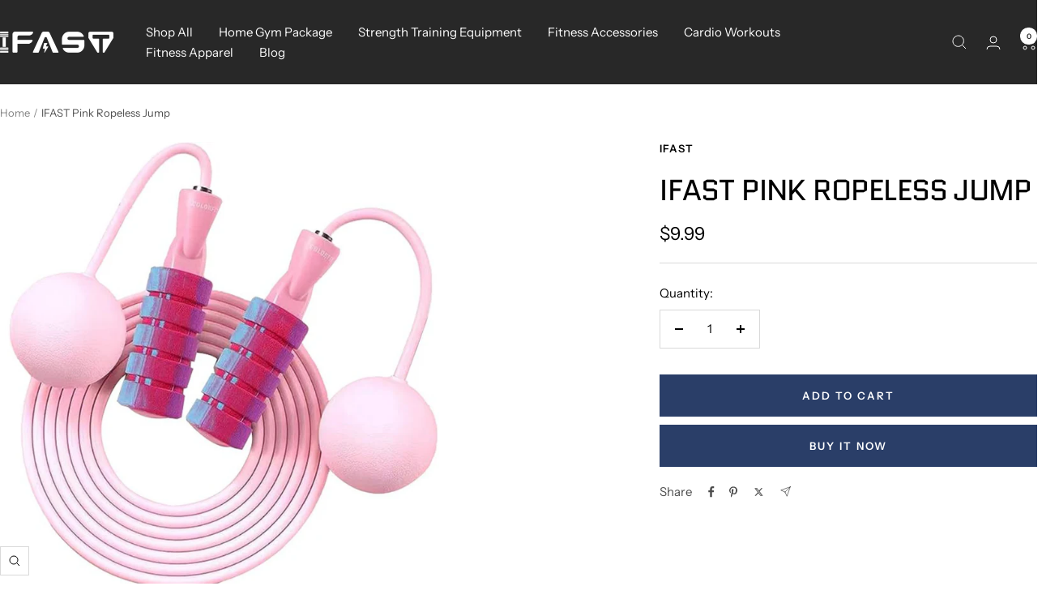

--- FILE ---
content_type: text/javascript
request_url: https://www.ifastfitness.com/cdn/shop/t/50/assets/custom.js?v=167639537848865775061761639633
body_size: -613
content:
//# sourceMappingURL=/cdn/shop/t/50/assets/custom.js.map?v=167639537848865775061761639633


--- FILE ---
content_type: text/javascript; charset=utf-8
request_url: https://www.ifastfitness.com/products/ifast-jump-ropes.js
body_size: 1311
content:
{"id":7679554224357,"title":"IFAST Pink Ropeless Jump","handle":"ifast-jump-ropes","description":"\u003ch4 style=\"text-align: center;\"\u003e\u003cstrong\u003eKEY FEATURES\u003c\/strong\u003e\u003c\/h4\u003e\n\u003cp\u003e\u003cstrong\u003e【Ropes\/Tangle Free -Skipping Rope】\u003c\/strong\u003eR\u003cspan\u003eopeless jump rope\u003c\/span\u003e can rotate 360 degrees, fast rotation and tangle-free worry-free about hitting your legs or tripping. Keep you away from danger and disruption while working out.\u003cbr\u003e\u003cbr\u003e\u003cstrong\u003e【Weighted Jump Rope】\u003c\/strong\u003eRopeless skipping rope solid ball made of EVA, the net weight of the solid ball is 230g and it is equipped with a Comfort handle to achieve a better exercise effect. Built-in with high-quality ball bearings, the skipping rope provides you with smooth jump exercises.\u003cbr\u003e\u003cbr\u003e\u003cstrong\u003e【Maximum Comfort】\u003c\/strong\u003eThe handle of the speed jumping rope is covered with soft-cushioned memory foam, the grips are quite comfortable even for long-time holding. The inner foam is damp-resistant, odor-resistant and sweat-absorbent so that you have a better sports experience\u003cbr\u003e\u003cbr\u003e\u003cstrong\u003e【Perfect for Exercise】\u003c\/strong\u003eA jump rope workout is suitable for everyone, you can start jumping ropes anytime and anywhere. ropeless jump rope is perfect for all ages and all-level jumpers. It can be widely used in the office, bedroom, living room, and outdoors, can be used even in small spaces.\u003cbr\u003e\u003cbr\u003e\u003cstrong\u003e【Multifunctional And Easy to Use】\u003c\/strong\u003eWeighted ropeless jump rope is a simple and fast sport, that eliminates body fat, losing weight, jump rope workout can shape your cardio endurance, stamina and speed. Rope skipping not only keep you healthy but also feel the joy of sports\u003c\/p\u003e\n\u003cdiv style=\"text-align: left;\"\u003e\u003cimg style=\"margin-right: -490px; float: none;\" alt=\"IFAST Pink ropeless jump rope\" src=\"https:\/\/cdn.shopify.com\/s\/files\/1\/0449\/8453\/3153\/products\/jumprope1_1024x1024.jpg?v=1647831446\"\u003e\u003c\/div\u003e\n\u003cp style=\"text-align: center;\"\u003e\u003cstrong\u003eAbout this item\u003cbr\u003e\u003c\/strong\u003e\u003cbr\u003eItem Package Dimensions :‎ 9.41 x 7.17 x 2.6 inches9.41 x 7.17 x 2.6 inches\u003cbr\u003ePackage Weight: 220 Grams\u003cbr\u003eColor: Pink\u003cbr\u003eMaterial: Ethylene Vinyl Acetate\u003cbr\u003eHandle Material: Foam, Memory Foam\u003c\/p\u003e\n\u003cp\u003e\u003cimg style=\"font-size: 1.4em;\" alt=\"\" src=\"https:\/\/cdn.shopify.com\/s\/files\/1\/0449\/8453\/3153\/files\/guarantee_1024x1024.jpg?v=1629712186\"\u003e\u003c\/p\u003e\n\u003ch4 style=\"text-align: center;\"\u003e\u003cstrong\u003eIFAST FITNESS SHIPPING\u003c\/strong\u003e\u003c\/h4\u003e\n\u003cp\u003eWe deliver products to you based on our California warehouse and free shipping for the US. Localization makes the whole process more efficient.\u003cstrong\u003e \u003ca href=\"https:\/\/www.ifastfitness.com\/\" title=\"IFAST\" target=\"_blank\"\u003e\u003cspan\u003e\u003cu\u003eIFAST\u003c\/u\u003e\u003c\/span\u003e\u003c\/a\u003e\u003c\/strong\u003e prides itself on fast and efficient lead times. Orders will usually ship within 2 business days once an order is placed. Tracking will become available and emailed to you once the item ships from 18591 San Jose Ave, City of industry, CA 91748. You can expect general lead times of receiving the product within 7 business days. Any questions please contact us：\u003ca href=\"https:\/\/www.ifastfitness.com\/pages\/contact-us\" target=\"_blank\"\u003e\u003cstrong\u003e\u003cu\u003eservice@ifastfitness.com \u003c\/u\u003e\u003c\/strong\u003e\u003c\/a\u003e\u003c\/p\u003e\n\u003cp\u003e\u003cstrong\u003e\u003cu\u003e\u003cimg alt=\"\" src=\"https:\/\/cdn.shopify.com\/s\/files\/1\/0449\/8453\/3153\/files\/Guarantee_1024x1024.png?v=1629712260\"\u003e\u003c\/u\u003e\u003c\/strong\u003e\u003c\/p\u003e","published_at":"2022-03-21T11:30:39+08:00","created_at":"2022-03-21T10:50:43+08:00","vendor":"IFAST","type":"Rope","tags":["Cardio Workouts","Exercise \u0026 Fitness Accessories"],"price":999,"price_min":999,"price_max":999,"available":true,"price_varies":false,"compare_at_price":null,"compare_at_price_min":0,"compare_at_price_max":0,"compare_at_price_varies":false,"variants":[{"id":42640448192741,"title":"Default Title","option1":"Default Title","option2":null,"option3":null,"sku":"SR2311PI","requires_shipping":true,"taxable":false,"featured_image":null,"available":true,"name":"IFAST Pink Ropeless Jump","public_title":null,"options":["Default Title"],"price":999,"weight":0,"compare_at_price":null,"inventory_management":"shopify","barcode":"914880066943","requires_selling_plan":false,"selling_plan_allocations":[]}],"images":["\/\/cdn.shopify.com\/s\/files\/1\/0449\/8453\/3153\/files\/jumprope_2e2d8319-d323-4a2c-a274-d991199e6932.jpg?v=1691479766","\/\/cdn.shopify.com\/s\/files\/1\/0449\/8453\/3153\/products\/jumprope1.jpg?v=1691479766","\/\/cdn.shopify.com\/s\/files\/1\/0449\/8453\/3153\/products\/jumprope11.jpg?v=1691479766","\/\/cdn.shopify.com\/s\/files\/1\/0449\/8453\/3153\/products\/jumprope5.jpg?v=1691479766","\/\/cdn.shopify.com\/s\/files\/1\/0449\/8453\/3153\/products\/jumprope3.jpg?v=1691479766","\/\/cdn.shopify.com\/s\/files\/1\/0449\/8453\/3153\/products\/jumprope10.jpg?v=1691479766","\/\/cdn.shopify.com\/s\/files\/1\/0449\/8453\/3153\/products\/jumprope6.jpg?v=1691479766","\/\/cdn.shopify.com\/s\/files\/1\/0449\/8453\/3153\/products\/jumprope7.jpg?v=1691479766","\/\/cdn.shopify.com\/s\/files\/1\/0449\/8453\/3153\/products\/jumprope9.jpg?v=1691479766","\/\/cdn.shopify.com\/s\/files\/1\/0449\/8453\/3153\/products\/jumprope8.jpg?v=1691479766","\/\/cdn.shopify.com\/s\/files\/1\/0449\/8453\/3153\/products\/jumprope4.jpg?v=1691479766"],"featured_image":"\/\/cdn.shopify.com\/s\/files\/1\/0449\/8453\/3153\/files\/jumprope_2e2d8319-d323-4a2c-a274-d991199e6932.jpg?v=1691479766","options":[{"name":"Title","position":1,"values":["Default Title"]}],"url":"\/products\/ifast-jump-ropes","media":[{"alt":null,"id":32796715352293,"position":1,"preview_image":{"aspect_ratio":1.0,"height":1600,"width":1600,"src":"https:\/\/cdn.shopify.com\/s\/files\/1\/0449\/8453\/3153\/files\/jumprope_2e2d8319-d323-4a2c-a274-d991199e6932.jpg?v=1691479766"},"aspect_ratio":1.0,"height":1600,"media_type":"image","src":"https:\/\/cdn.shopify.com\/s\/files\/1\/0449\/8453\/3153\/files\/jumprope_2e2d8319-d323-4a2c-a274-d991199e6932.jpg?v=1691479766","width":1600},{"alt":"pink best ropeless jump rope","id":29486215823589,"position":2,"preview_image":{"aspect_ratio":1.0,"height":1600,"width":1600,"src":"https:\/\/cdn.shopify.com\/s\/files\/1\/0449\/8453\/3153\/products\/jumprope1.jpg?v=1691479766"},"aspect_ratio":1.0,"height":1600,"media_type":"image","src":"https:\/\/cdn.shopify.com\/s\/files\/1\/0449\/8453\/3153\/products\/jumprope1.jpg?v=1691479766","width":1600},{"alt":"ropeless jump rope size","id":29486216118501,"position":3,"preview_image":{"aspect_ratio":1.0,"height":1600,"width":1600,"src":"https:\/\/cdn.shopify.com\/s\/files\/1\/0449\/8453\/3153\/products\/jumprope11.jpg?v=1691479766"},"aspect_ratio":1.0,"height":1600,"media_type":"image","src":"https:\/\/cdn.shopify.com\/s\/files\/1\/0449\/8453\/3153\/products\/jumprope11.jpg?v=1691479766","width":1600},{"alt":"pink ropeless jump rope workout","id":29486215921893,"position":4,"preview_image":{"aspect_ratio":1.0,"height":1600,"width":1600,"src":"https:\/\/cdn.shopify.com\/s\/files\/1\/0449\/8453\/3153\/products\/jumprope5.jpg?v=1691479766"},"aspect_ratio":1.0,"height":1600,"media_type":"image","src":"https:\/\/cdn.shopify.com\/s\/files\/1\/0449\/8453\/3153\/products\/jumprope5.jpg?v=1691479766","width":1600},{"alt":"pink weighted jump rope","id":29486215856357,"position":5,"preview_image":{"aspect_ratio":1.0,"height":1600,"width":1600,"src":"https:\/\/cdn.shopify.com\/s\/files\/1\/0449\/8453\/3153\/products\/jumprope3.jpg?v=1691479766"},"aspect_ratio":1.0,"height":1600,"media_type":"image","src":"https:\/\/cdn.shopify.com\/s\/files\/1\/0449\/8453\/3153\/products\/jumprope3.jpg?v=1691479766","width":1600},{"alt":"adjustable jump rope","id":29486216085733,"position":6,"preview_image":{"aspect_ratio":1.0,"height":1600,"width":1600,"src":"https:\/\/cdn.shopify.com\/s\/files\/1\/0449\/8453\/3153\/products\/jumprope10.jpg?v=1691479766"},"aspect_ratio":1.0,"height":1600,"media_type":"image","src":"https:\/\/cdn.shopify.com\/s\/files\/1\/0449\/8453\/3153\/products\/jumprope10.jpg?v=1691479766","width":1600},{"alt":"jump rope with staininless stell bearings","id":29486215954661,"position":7,"preview_image":{"aspect_ratio":1.0,"height":1600,"width":1600,"src":"https:\/\/cdn.shopify.com\/s\/files\/1\/0449\/8453\/3153\/products\/jumprope6.jpg?v=1691479766"},"aspect_ratio":1.0,"height":1600,"media_type":"image","src":"https:\/\/cdn.shopify.com\/s\/files\/1\/0449\/8453\/3153\/products\/jumprope6.jpg?v=1691479766","width":1600},{"alt":"jump rope calories burned","id":29486215987429,"position":8,"preview_image":{"aspect_ratio":1.0,"height":1600,"width":1600,"src":"https:\/\/cdn.shopify.com\/s\/files\/1\/0449\/8453\/3153\/products\/jumprope7.jpg?v=1691479766"},"aspect_ratio":1.0,"height":1600,"media_type":"image","src":"https:\/\/cdn.shopify.com\/s\/files\/1\/0449\/8453\/3153\/products\/jumprope7.jpg?v=1691479766","width":1600},{"alt":null,"id":29486216052965,"position":9,"preview_image":{"aspect_ratio":1.0,"height":1600,"width":1600,"src":"https:\/\/cdn.shopify.com\/s\/files\/1\/0449\/8453\/3153\/products\/jumprope9.jpg?v=1691479766"},"aspect_ratio":1.0,"height":1600,"media_type":"image","src":"https:\/\/cdn.shopify.com\/s\/files\/1\/0449\/8453\/3153\/products\/jumprope9.jpg?v=1691479766","width":1600},{"alt":"massage balls","id":29486216020197,"position":10,"preview_image":{"aspect_ratio":1.0,"height":1600,"width":1600,"src":"https:\/\/cdn.shopify.com\/s\/files\/1\/0449\/8453\/3153\/products\/jumprope8.jpg?v=1691479766"},"aspect_ratio":1.0,"height":1600,"media_type":"image","src":"https:\/\/cdn.shopify.com\/s\/files\/1\/0449\/8453\/3153\/products\/jumprope8.jpg?v=1691479766","width":1600},{"alt":"pink ropeless jump rope workout","id":29486215889125,"position":11,"preview_image":{"aspect_ratio":1.0,"height":1600,"width":1600,"src":"https:\/\/cdn.shopify.com\/s\/files\/1\/0449\/8453\/3153\/products\/jumprope4.jpg?v=1691479766"},"aspect_ratio":1.0,"height":1600,"media_type":"image","src":"https:\/\/cdn.shopify.com\/s\/files\/1\/0449\/8453\/3153\/products\/jumprope4.jpg?v=1691479766","width":1600}],"requires_selling_plan":false,"selling_plan_groups":[]}

--- FILE ---
content_type: text/javascript; charset=utf-8
request_url: https://www.ifastfitness.com/products/ifast-jump-ropes.js
body_size: 1932
content:
{"id":7679554224357,"title":"IFAST Pink Ropeless Jump","handle":"ifast-jump-ropes","description":"\u003ch4 style=\"text-align: center;\"\u003e\u003cstrong\u003eKEY FEATURES\u003c\/strong\u003e\u003c\/h4\u003e\n\u003cp\u003e\u003cstrong\u003e【Ropes\/Tangle Free -Skipping Rope】\u003c\/strong\u003eR\u003cspan\u003eopeless jump rope\u003c\/span\u003e can rotate 360 degrees, fast rotation and tangle-free worry-free about hitting your legs or tripping. Keep you away from danger and disruption while working out.\u003cbr\u003e\u003cbr\u003e\u003cstrong\u003e【Weighted Jump Rope】\u003c\/strong\u003eRopeless skipping rope solid ball made of EVA, the net weight of the solid ball is 230g and it is equipped with a Comfort handle to achieve a better exercise effect. Built-in with high-quality ball bearings, the skipping rope provides you with smooth jump exercises.\u003cbr\u003e\u003cbr\u003e\u003cstrong\u003e【Maximum Comfort】\u003c\/strong\u003eThe handle of the speed jumping rope is covered with soft-cushioned memory foam, the grips are quite comfortable even for long-time holding. The inner foam is damp-resistant, odor-resistant and sweat-absorbent so that you have a better sports experience\u003cbr\u003e\u003cbr\u003e\u003cstrong\u003e【Perfect for Exercise】\u003c\/strong\u003eA jump rope workout is suitable for everyone, you can start jumping ropes anytime and anywhere. ropeless jump rope is perfect for all ages and all-level jumpers. It can be widely used in the office, bedroom, living room, and outdoors, can be used even in small spaces.\u003cbr\u003e\u003cbr\u003e\u003cstrong\u003e【Multifunctional And Easy to Use】\u003c\/strong\u003eWeighted ropeless jump rope is a simple and fast sport, that eliminates body fat, losing weight, jump rope workout can shape your cardio endurance, stamina and speed. Rope skipping not only keep you healthy but also feel the joy of sports\u003c\/p\u003e\n\u003cdiv style=\"text-align: left;\"\u003e\u003cimg style=\"margin-right: -490px; float: none;\" alt=\"IFAST Pink ropeless jump rope\" src=\"https:\/\/cdn.shopify.com\/s\/files\/1\/0449\/8453\/3153\/products\/jumprope1_1024x1024.jpg?v=1647831446\"\u003e\u003c\/div\u003e\n\u003cp style=\"text-align: center;\"\u003e\u003cstrong\u003eAbout this item\u003cbr\u003e\u003c\/strong\u003e\u003cbr\u003eItem Package Dimensions :‎ 9.41 x 7.17 x 2.6 inches9.41 x 7.17 x 2.6 inches\u003cbr\u003ePackage Weight: 220 Grams\u003cbr\u003eColor: Pink\u003cbr\u003eMaterial: Ethylene Vinyl Acetate\u003cbr\u003eHandle Material: Foam, Memory Foam\u003c\/p\u003e\n\u003cp\u003e\u003cimg style=\"font-size: 1.4em;\" alt=\"\" src=\"https:\/\/cdn.shopify.com\/s\/files\/1\/0449\/8453\/3153\/files\/guarantee_1024x1024.jpg?v=1629712186\"\u003e\u003c\/p\u003e\n\u003ch4 style=\"text-align: center;\"\u003e\u003cstrong\u003eIFAST FITNESS SHIPPING\u003c\/strong\u003e\u003c\/h4\u003e\n\u003cp\u003eWe deliver products to you based on our California warehouse and free shipping for the US. Localization makes the whole process more efficient.\u003cstrong\u003e \u003ca href=\"https:\/\/www.ifastfitness.com\/\" title=\"IFAST\" target=\"_blank\"\u003e\u003cspan\u003e\u003cu\u003eIFAST\u003c\/u\u003e\u003c\/span\u003e\u003c\/a\u003e\u003c\/strong\u003e prides itself on fast and efficient lead times. Orders will usually ship within 2 business days once an order is placed. Tracking will become available and emailed to you once the item ships from 18591 San Jose Ave, City of industry, CA 91748. You can expect general lead times of receiving the product within 7 business days. Any questions please contact us：\u003ca href=\"https:\/\/www.ifastfitness.com\/pages\/contact-us\" target=\"_blank\"\u003e\u003cstrong\u003e\u003cu\u003eservice@ifastfitness.com \u003c\/u\u003e\u003c\/strong\u003e\u003c\/a\u003e\u003c\/p\u003e\n\u003cp\u003e\u003cstrong\u003e\u003cu\u003e\u003cimg alt=\"\" src=\"https:\/\/cdn.shopify.com\/s\/files\/1\/0449\/8453\/3153\/files\/Guarantee_1024x1024.png?v=1629712260\"\u003e\u003c\/u\u003e\u003c\/strong\u003e\u003c\/p\u003e","published_at":"2022-03-21T11:30:39+08:00","created_at":"2022-03-21T10:50:43+08:00","vendor":"IFAST","type":"Rope","tags":["Cardio Workouts","Exercise \u0026 Fitness Accessories"],"price":999,"price_min":999,"price_max":999,"available":true,"price_varies":false,"compare_at_price":null,"compare_at_price_min":0,"compare_at_price_max":0,"compare_at_price_varies":false,"variants":[{"id":42640448192741,"title":"Default Title","option1":"Default Title","option2":null,"option3":null,"sku":"SR2311PI","requires_shipping":true,"taxable":false,"featured_image":null,"available":true,"name":"IFAST Pink Ropeless Jump","public_title":null,"options":["Default Title"],"price":999,"weight":0,"compare_at_price":null,"inventory_management":"shopify","barcode":"914880066943","requires_selling_plan":false,"selling_plan_allocations":[]}],"images":["\/\/cdn.shopify.com\/s\/files\/1\/0449\/8453\/3153\/files\/jumprope_2e2d8319-d323-4a2c-a274-d991199e6932.jpg?v=1691479766","\/\/cdn.shopify.com\/s\/files\/1\/0449\/8453\/3153\/products\/jumprope1.jpg?v=1691479766","\/\/cdn.shopify.com\/s\/files\/1\/0449\/8453\/3153\/products\/jumprope11.jpg?v=1691479766","\/\/cdn.shopify.com\/s\/files\/1\/0449\/8453\/3153\/products\/jumprope5.jpg?v=1691479766","\/\/cdn.shopify.com\/s\/files\/1\/0449\/8453\/3153\/products\/jumprope3.jpg?v=1691479766","\/\/cdn.shopify.com\/s\/files\/1\/0449\/8453\/3153\/products\/jumprope10.jpg?v=1691479766","\/\/cdn.shopify.com\/s\/files\/1\/0449\/8453\/3153\/products\/jumprope6.jpg?v=1691479766","\/\/cdn.shopify.com\/s\/files\/1\/0449\/8453\/3153\/products\/jumprope7.jpg?v=1691479766","\/\/cdn.shopify.com\/s\/files\/1\/0449\/8453\/3153\/products\/jumprope9.jpg?v=1691479766","\/\/cdn.shopify.com\/s\/files\/1\/0449\/8453\/3153\/products\/jumprope8.jpg?v=1691479766","\/\/cdn.shopify.com\/s\/files\/1\/0449\/8453\/3153\/products\/jumprope4.jpg?v=1691479766"],"featured_image":"\/\/cdn.shopify.com\/s\/files\/1\/0449\/8453\/3153\/files\/jumprope_2e2d8319-d323-4a2c-a274-d991199e6932.jpg?v=1691479766","options":[{"name":"Title","position":1,"values":["Default Title"]}],"url":"\/products\/ifast-jump-ropes","media":[{"alt":null,"id":32796715352293,"position":1,"preview_image":{"aspect_ratio":1.0,"height":1600,"width":1600,"src":"https:\/\/cdn.shopify.com\/s\/files\/1\/0449\/8453\/3153\/files\/jumprope_2e2d8319-d323-4a2c-a274-d991199e6932.jpg?v=1691479766"},"aspect_ratio":1.0,"height":1600,"media_type":"image","src":"https:\/\/cdn.shopify.com\/s\/files\/1\/0449\/8453\/3153\/files\/jumprope_2e2d8319-d323-4a2c-a274-d991199e6932.jpg?v=1691479766","width":1600},{"alt":"pink best ropeless jump rope","id":29486215823589,"position":2,"preview_image":{"aspect_ratio":1.0,"height":1600,"width":1600,"src":"https:\/\/cdn.shopify.com\/s\/files\/1\/0449\/8453\/3153\/products\/jumprope1.jpg?v=1691479766"},"aspect_ratio":1.0,"height":1600,"media_type":"image","src":"https:\/\/cdn.shopify.com\/s\/files\/1\/0449\/8453\/3153\/products\/jumprope1.jpg?v=1691479766","width":1600},{"alt":"ropeless jump rope size","id":29486216118501,"position":3,"preview_image":{"aspect_ratio":1.0,"height":1600,"width":1600,"src":"https:\/\/cdn.shopify.com\/s\/files\/1\/0449\/8453\/3153\/products\/jumprope11.jpg?v=1691479766"},"aspect_ratio":1.0,"height":1600,"media_type":"image","src":"https:\/\/cdn.shopify.com\/s\/files\/1\/0449\/8453\/3153\/products\/jumprope11.jpg?v=1691479766","width":1600},{"alt":"pink ropeless jump rope workout","id":29486215921893,"position":4,"preview_image":{"aspect_ratio":1.0,"height":1600,"width":1600,"src":"https:\/\/cdn.shopify.com\/s\/files\/1\/0449\/8453\/3153\/products\/jumprope5.jpg?v=1691479766"},"aspect_ratio":1.0,"height":1600,"media_type":"image","src":"https:\/\/cdn.shopify.com\/s\/files\/1\/0449\/8453\/3153\/products\/jumprope5.jpg?v=1691479766","width":1600},{"alt":"pink weighted jump rope","id":29486215856357,"position":5,"preview_image":{"aspect_ratio":1.0,"height":1600,"width":1600,"src":"https:\/\/cdn.shopify.com\/s\/files\/1\/0449\/8453\/3153\/products\/jumprope3.jpg?v=1691479766"},"aspect_ratio":1.0,"height":1600,"media_type":"image","src":"https:\/\/cdn.shopify.com\/s\/files\/1\/0449\/8453\/3153\/products\/jumprope3.jpg?v=1691479766","width":1600},{"alt":"adjustable jump rope","id":29486216085733,"position":6,"preview_image":{"aspect_ratio":1.0,"height":1600,"width":1600,"src":"https:\/\/cdn.shopify.com\/s\/files\/1\/0449\/8453\/3153\/products\/jumprope10.jpg?v=1691479766"},"aspect_ratio":1.0,"height":1600,"media_type":"image","src":"https:\/\/cdn.shopify.com\/s\/files\/1\/0449\/8453\/3153\/products\/jumprope10.jpg?v=1691479766","width":1600},{"alt":"jump rope with staininless stell bearings","id":29486215954661,"position":7,"preview_image":{"aspect_ratio":1.0,"height":1600,"width":1600,"src":"https:\/\/cdn.shopify.com\/s\/files\/1\/0449\/8453\/3153\/products\/jumprope6.jpg?v=1691479766"},"aspect_ratio":1.0,"height":1600,"media_type":"image","src":"https:\/\/cdn.shopify.com\/s\/files\/1\/0449\/8453\/3153\/products\/jumprope6.jpg?v=1691479766","width":1600},{"alt":"jump rope calories burned","id":29486215987429,"position":8,"preview_image":{"aspect_ratio":1.0,"height":1600,"width":1600,"src":"https:\/\/cdn.shopify.com\/s\/files\/1\/0449\/8453\/3153\/products\/jumprope7.jpg?v=1691479766"},"aspect_ratio":1.0,"height":1600,"media_type":"image","src":"https:\/\/cdn.shopify.com\/s\/files\/1\/0449\/8453\/3153\/products\/jumprope7.jpg?v=1691479766","width":1600},{"alt":null,"id":29486216052965,"position":9,"preview_image":{"aspect_ratio":1.0,"height":1600,"width":1600,"src":"https:\/\/cdn.shopify.com\/s\/files\/1\/0449\/8453\/3153\/products\/jumprope9.jpg?v=1691479766"},"aspect_ratio":1.0,"height":1600,"media_type":"image","src":"https:\/\/cdn.shopify.com\/s\/files\/1\/0449\/8453\/3153\/products\/jumprope9.jpg?v=1691479766","width":1600},{"alt":"massage balls","id":29486216020197,"position":10,"preview_image":{"aspect_ratio":1.0,"height":1600,"width":1600,"src":"https:\/\/cdn.shopify.com\/s\/files\/1\/0449\/8453\/3153\/products\/jumprope8.jpg?v=1691479766"},"aspect_ratio":1.0,"height":1600,"media_type":"image","src":"https:\/\/cdn.shopify.com\/s\/files\/1\/0449\/8453\/3153\/products\/jumprope8.jpg?v=1691479766","width":1600},{"alt":"pink ropeless jump rope workout","id":29486215889125,"position":11,"preview_image":{"aspect_ratio":1.0,"height":1600,"width":1600,"src":"https:\/\/cdn.shopify.com\/s\/files\/1\/0449\/8453\/3153\/products\/jumprope4.jpg?v=1691479766"},"aspect_ratio":1.0,"height":1600,"media_type":"image","src":"https:\/\/cdn.shopify.com\/s\/files\/1\/0449\/8453\/3153\/products\/jumprope4.jpg?v=1691479766","width":1600}],"requires_selling_plan":false,"selling_plan_groups":[]}